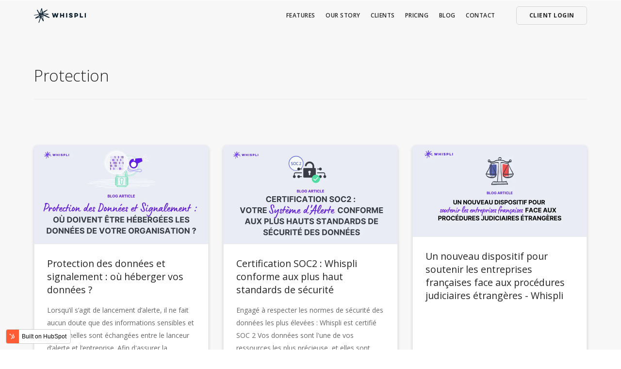

--- FILE ---
content_type: text/html; charset=UTF-8
request_url: https://resources.whispli.com/fr/blog/tag/protection
body_size: 5310
content:
<!doctype html><!--[if lt IE 7]> <html class="no-js lt-ie9 lt-ie8 lt-ie7" lang="fr" > <![endif]--><!--[if IE 7]>    <html class="no-js lt-ie9 lt-ie8" lang="fr" >        <![endif]--><!--[if IE 8]>    <html class="no-js lt-ie9" lang="fr" >               <![endif]--><!--[if gt IE 8]><!--><html class="no-js" lang="fr"><!--<![endif]--><head>
    <meta charset="utf-8">
    <meta http-equiv="X-UA-Compatible" content="IE=edge,chrome=1">
    <meta name="author" content="Whispli">
    <meta name="description" content="protection | Industry-leading whistleblowing resources &amp; insights to help you plan, kick off, and run a successful whistleblowing program for your organisation.">
    <meta name="generator" content="HubSpot">
    <title>Whispli's Blog | protection</title>
    <link rel="shortcut icon" href="https://resources.whispli.com/hubfs/favicon.png">
    
<meta name="viewport" content="width=device-width, initial-scale=1">

    <script src="/hs/hsstatic/jquery-libs/static-1.1/jquery/jquery-1.7.1.js"></script>
<script>hsjQuery = window['jQuery'];</script>
    <meta property="og:description" content="protection | Industry-leading whistleblowing resources &amp; insights to help you plan, kick off, and run a successful whistleblowing program for your organisation.">
    <meta property="og:title" content="Whispli's Blog | protection">
    <meta name="twitter:description" content="protection | Industry-leading whistleblowing resources &amp; insights to help you plan, kick off, and run a successful whistleblowing program for your organisation.">
    <meta name="twitter:title" content="Whispli's Blog | protection">

    

    
    <style>
a.cta_button{-moz-box-sizing:content-box !important;-webkit-box-sizing:content-box !important;box-sizing:content-box !important;vertical-align:middle}.hs-breadcrumb-menu{list-style-type:none;margin:0px 0px 0px 0px;padding:0px 0px 0px 0px}.hs-breadcrumb-menu-item{float:left;padding:10px 0px 10px 10px}.hs-breadcrumb-menu-divider:before{content:'›';padding-left:10px}.hs-featured-image-link{border:0}.hs-featured-image{float:right;margin:0 0 20px 20px;max-width:50%}@media (max-width: 568px){.hs-featured-image{float:none;margin:0;width:100%;max-width:100%}}.hs-screen-reader-text{clip:rect(1px, 1px, 1px, 1px);height:1px;overflow:hidden;position:absolute !important;width:1px}
</style>

    

    
<!--  Added by GoogleAnalytics integration -->
<script>
var _hsp = window._hsp = window._hsp || [];
_hsp.push(['addPrivacyConsentListener', function(consent) { if (consent.allowed || (consent.categories && consent.categories.analytics)) {
  (function(i,s,o,g,r,a,m){i['GoogleAnalyticsObject']=r;i[r]=i[r]||function(){
  (i[r].q=i[r].q||[]).push(arguments)},i[r].l=1*new Date();a=s.createElement(o),
  m=s.getElementsByTagName(o)[0];a.async=1;a.src=g;m.parentNode.insertBefore(a,m)
})(window,document,'script','//www.google-analytics.com/analytics.js','ga');
  ga('create','UA-61875236-2','auto');
  ga('send','pageview');
}}]);
</script>

<!-- /Added by GoogleAnalytics integration -->


<!-- Global site tag (gtag.js) - Google Analytics -->
<script async src="https://www.googletagmanager.com/gtag/js?id=UA-61875236-3"></script>
<script>
  window.dataLayer = window.dataLayer || [];
  function gtag(){dataLayer.push(arguments);}
  gtag('js', new Date());

  gtag('config', 'UA-61875236-3');
</script>
<script type="text/javascript">
_linkedin_partner_id = "505018";
window._linkedin_data_partner_ids = window._linkedin_data_partner_ids || [];
window._linkedin_data_partner_ids.push(_linkedin_partner_id);
</script><script type="text/javascript">
(function(){var s = document.getElementsByTagName("script")[0];
var b = document.createElement("script");
b.type = "text/javascript";b.async = true;
b.src = "https://snap.licdn.com/li.lms-analytics/insight.min.js";
s.parentNode.insertBefore(b, s);})();
</script>
<noscript>
&lt;img  height="1" width="1" style="display:none;" alt="" src="https://dc.ads.linkedin.com/collect/?pid=505018&amp;amp;fmt=gif"&gt;
</noscript>
<meta name="twitter:site" content="@whispliapp">
<meta property="og:url" content="https://resources.whispli.com/fr/blog/tag/protection">
<meta property="og:type" content="blog">
<meta name="twitter:card" content="summary">
<link rel="alternate" type="application/rss+xml" href="https://resources.whispli.com/fr/blog/rss.xml">
<meta name="twitter:domain" content="resources.whispli.com">
<script src="//platform.linkedin.com/in.js" type="text/javascript">
    lang: fr_FR
</script>

<meta http-equiv="content-language" content="fr">
<link rel="stylesheet" href="//7052064.fs1.hubspotusercontent-na1.net/hubfs/7052064/hub_generated/template_assets/DEFAULT_ASSET/1767118704405/template_layout.min.css">


<link rel="stylesheet" href="https://resources.whispli.com/hubfs/hub_generated/template_assets/1/6593819599/1742158833075/template_Whispli_November2018-style.min.css">




</head>
<body class="blog  topic-page    hs-content-id-60449967409 hs-blog-listing hs-blog-id-60449967408" style="">
    <div class="header-container-wrapper">
    <div class="header-container container-fluid">

<div class="row-fluid-wrapper row-depth-1 row-number-1 ">
<div class="row-fluid ">
<div class="span12 widget-span widget-type-global_group " style="" data-widget-type="global_group" data-x="0" data-w="12">
<div class="" data-global-widget-path="generated_global_groups/6593817239.html"><div class="row-fluid-wrapper row-depth-1 row-number-1 ">
<div class="row-fluid ">
<div class="span12 widget-span widget-type-cell custom-header-wrapper" style="" data-widget-type="cell" data-x="0" data-w="12">

<div class="row-fluid-wrapper row-depth-1 row-number-2 ">
<div class="row-fluid ">
<div class="span12 widget-span widget-type-cell custom-main-header" style="" data-widget-type="cell" data-x="0" data-w="12">

<div class="row-fluid-wrapper row-depth-1 row-number-3 ">
<div class="row-fluid ">
<div class="span12 widget-span widget-type-cell page-center" style="" data-widget-type="cell" data-x="0" data-w="12">

<div class="row-fluid-wrapper row-depth-1 row-number-4 ">
<div class="row-fluid ">
<div class="span2 widget-span widget-type-custom_widget cusom-logo-wrapper left-col" style="" data-widget-type="custom_widget" data-x="0" data-w="2">
<div id="hs_cos_wrapper_module_1543083777279145" class="hs_cos_wrapper hs_cos_wrapper_widget hs_cos_wrapper_type_module" style="" data-hs-cos-general-type="widget" data-hs-cos-type="module"><div class="bar__module">
  <a href="https://whispli.com/" class="logo-holder">
    <img class="logo logo-dark" alt="Whispli" src="https://resources.whispli.com/hubfs/Whispli_November2018/images/whispli_logo_horz_dark_sm.png">
    <img class="logo logo-light" alt="Whispli" src="https://resources.whispli.com/hubfs/Whispli_November2018/images/Whispli_logo_horz_light.png">
  </a>	
</div></div>

</div><!--end widget-span -->
<div class="span9 widget-span widget-type-cell right-col" style="" data-widget-type="cell" data-x="2" data-w="9">

<div class="row-fluid-wrapper row-depth-2 row-number-1 ">
<div class="row-fluid ">
<div class="span9 widget-span widget-type-custom_widget custom-menu-primary desktop-hide" style="" data-widget-type="custom_widget" data-x="0" data-w="9">
<div id="hs_cos_wrapper_module_151811933987828" class="hs_cos_wrapper hs_cos_wrapper_widget hs_cos_wrapper_type_module widget-type-menu" style="" data-hs-cos-general-type="widget" data-hs-cos-type="module">
<span id="hs_cos_wrapper_module_151811933987828_" class="hs_cos_wrapper hs_cos_wrapper_widget hs_cos_wrapper_type_menu" style="" data-hs-cos-general-type="widget" data-hs-cos-type="menu"><div id="hs_menu_wrapper_module_151811933987828_" class="hs-menu-wrapper active-branch no-flyouts hs-menu-flow-horizontal" role="navigation" data-sitemap-name="default" data-menu-id="6594097486" aria-label="Navigation Menu">
 <ul role="menu">
  <li class="hs-menu-item hs-menu-depth-1" role="none"><a href="https://whispli.com/whistleblower-platform-features/" role="menuitem">FEATURES</a></li>
  <li class="hs-menu-item hs-menu-depth-1" role="none"><a href="https://whispli.com/whispli-story/" role="menuitem">OUR STORY</a></li>
  <li class="hs-menu-item hs-menu-depth-1" role="none"><a href="https://whispli.com/clients/" role="menuitem">CLIENTS</a></li>
  <li class="hs-menu-item hs-menu-depth-1" role="none"><a href="https://whispli.com/pricing/" role="menuitem">PRICING</a></li>
  <li class="hs-menu-item hs-menu-depth-1" role="none"><a href="https://resources.whispli.com/blog" role="menuitem">BLOG</a></li>
  <li class="hs-menu-item hs-menu-depth-1" role="none"><a href="https://whispli.com/contact-us/" role="menuitem">CONTACT</a></li>
 </ul>
</div></span></div>

</div><!--end widget-span -->
<div class="span3 widget-span widget-type-custom_widget header-buttons desktop-hide" style="" data-widget-type="custom_widget" data-x="9" data-w="3">
<div id="hs_cos_wrapper_module_154301454635552" class="hs_cos_wrapper hs_cos_wrapper_widget hs_cos_wrapper_type_module" style="" data-hs-cos-general-type="widget" data-hs-cos-type="module"><div class="stack-header-buttons">
  <a class="btn" href="https://app.whispli.com/users/login" target="_blank">
    <span class="btn__text">Client Login</span>
  </a>
</div></div>

</div><!--end widget-span -->
</div><!--end row-->
</div><!--end row-wrapper -->

</div><!--end widget-span -->
<div class="span1 widget-span widget-type-custom_widget menu-trigger-wrapper" style="" data-widget-type="custom_widget" data-x="11" data-w="1">
<div id="hs_cos_wrapper_module_1543086801766303" class="hs_cos_wrapper hs_cos_wrapper_widget hs_cos_wrapper_type_module" style="" data-hs-cos-general-type="widget" data-hs-cos-type="module"><a href="#" class="hamburger-toggle toggled-class">
  <i class="icon--sm stack-interface stack-menu"></i>
</a></div>

</div><!--end widget-span -->
</div><!--end row-->
</div><!--end row-wrapper -->

<div class="row-fluid-wrapper row-depth-1 row-number-1 ">
<div class="row-fluid ">
<div class="span12 widget-span widget-type-cell mobile-sitemap-wrapper" style="" data-widget-type="cell" data-x="0" data-w="12">

<div class="row-fluid-wrapper row-depth-2 row-number-1 ">
<div class="row-fluid ">
<div class="span12 widget-span widget-type-custom_widget custom-mobile-menu" style="" data-widget-type="custom_widget" data-x="0" data-w="12">
<div id="hs_cos_wrapper_module_1543086470368177" class="hs_cos_wrapper hs_cos_wrapper_widget hs_cos_wrapper_type_module widget-type-menu" style="" data-hs-cos-general-type="widget" data-hs-cos-type="module">
<span id="hs_cos_wrapper_module_1543086470368177_" class="hs_cos_wrapper hs_cos_wrapper_widget hs_cos_wrapper_type_menu" style="" data-hs-cos-general-type="widget" data-hs-cos-type="menu"><div id="hs_menu_wrapper_module_1543086470368177_" class="hs-menu-wrapper active-branch no-flyouts hs-menu-flow-vertical" role="navigation" data-sitemap-name="default" data-menu-id="6594097486" aria-label="Navigation Menu">
 <ul role="menu">
  <li class="hs-menu-item hs-menu-depth-1" role="none"><a href="https://whispli.com/whistleblower-platform-features/" role="menuitem">FEATURES</a></li>
  <li class="hs-menu-item hs-menu-depth-1" role="none"><a href="https://whispli.com/whispli-story/" role="menuitem">OUR STORY</a></li>
  <li class="hs-menu-item hs-menu-depth-1" role="none"><a href="https://whispli.com/clients/" role="menuitem">CLIENTS</a></li>
  <li class="hs-menu-item hs-menu-depth-1" role="none"><a href="https://whispli.com/pricing/" role="menuitem">PRICING</a></li>
  <li class="hs-menu-item hs-menu-depth-1" role="none"><a href="https://resources.whispli.com/blog" role="menuitem">BLOG</a></li>
  <li class="hs-menu-item hs-menu-depth-1" role="none"><a href="https://whispli.com/contact-us/" role="menuitem">CONTACT</a></li>
 </ul>
</div></span></div>

</div><!--end widget-span -->
</div><!--end row-->
</div><!--end row-wrapper -->

<div class="row-fluid-wrapper row-depth-2 row-number-2 ">
<div class="row-fluid ">
<div class="span12 widget-span widget-type-custom_widget header-buttons" style="" data-widget-type="custom_widget" data-x="0" data-w="12">
<div id="hs_cos_wrapper_module_1543086518592211" class="hs_cos_wrapper hs_cos_wrapper_widget hs_cos_wrapper_type_module" style="" data-hs-cos-general-type="widget" data-hs-cos-type="module"><div class="stack-header-buttons">
  <a class="btn" href="https://app.whispli.com/users/login" target="_blank">
    <span class="btn__text">Client Login</span>
  </a>
</div></div>

</div><!--end widget-span -->
</div><!--end row-->
</div><!--end row-wrapper -->

</div><!--end widget-span -->
</div><!--end row-->
</div><!--end row-wrapper -->

</div><!--end widget-span -->
</div><!--end row-->
</div><!--end row-wrapper -->

</div><!--end widget-span -->
</div><!--end row-->
</div><!--end row-wrapper -->

<div class="row-fluid-wrapper row-depth-1 row-number-1 ">
<div class="row-fluid ">
<div class="span12 widget-span widget-type-cell custom-main-header fixed-wala" style="" data-widget-type="cell" data-x="0" data-w="12">

<div class="row-fluid-wrapper row-depth-1 row-number-2 ">
<div class="row-fluid ">
<div class="span12 widget-span widget-type-cell page-center" style="" data-widget-type="cell" data-x="0" data-w="12">

<div class="row-fluid-wrapper row-depth-1 row-number-3 ">
<div class="row-fluid ">
<div class="span2 widget-span widget-type-custom_widget cusom-logo-wrapper left-col" style="" data-widget-type="custom_widget" data-x="0" data-w="2">
<div id="hs_cos_wrapper_module_1543089711190408" class="hs_cos_wrapper hs_cos_wrapper_widget hs_cos_wrapper_type_module" style="" data-hs-cos-general-type="widget" data-hs-cos-type="module"><div class="bar__module">
  <a href="https://whispli.com/" class="logo-holder">
    <img class="logo logo-dark" alt="Whispli" src="https://resources.whispli.com/hubfs/Whispli_November2018/images/whispli_logo_horz_dark_sm.png">
    <img class="logo logo-light" alt="Whispli" src="https://resources.whispli.com/hubfs/Whispli_November2018/images/Whispli_logo_horz_light.png">
  </a>	
</div></div>

</div><!--end widget-span -->
<div class="span9 widget-span widget-type-cell right-col" style="" data-widget-type="cell" data-x="2" data-w="9">

<div class="row-fluid-wrapper row-depth-2 row-number-1 ">
<div class="row-fluid ">
<div class="span9 widget-span widget-type-custom_widget custom-menu-primary desktop-hide" style="" data-widget-type="custom_widget" data-x="0" data-w="9">
<div id="hs_cos_wrapper_module_1543089711190410" class="hs_cos_wrapper hs_cos_wrapper_widget hs_cos_wrapper_type_module widget-type-menu" style="" data-hs-cos-general-type="widget" data-hs-cos-type="module">
<span id="hs_cos_wrapper_module_1543089711190410_" class="hs_cos_wrapper hs_cos_wrapper_widget hs_cos_wrapper_type_menu" style="" data-hs-cos-general-type="widget" data-hs-cos-type="menu"><div id="hs_menu_wrapper_module_1543089711190410_" class="hs-menu-wrapper active-branch no-flyouts hs-menu-flow-horizontal" role="navigation" data-sitemap-name="default" data-menu-id="6594097486" aria-label="Navigation Menu">
 <ul role="menu">
  <li class="hs-menu-item hs-menu-depth-1" role="none"><a href="https://whispli.com/whistleblower-platform-features/" role="menuitem">FEATURES</a></li>
  <li class="hs-menu-item hs-menu-depth-1" role="none"><a href="https://whispli.com/whispli-story/" role="menuitem">OUR STORY</a></li>
  <li class="hs-menu-item hs-menu-depth-1" role="none"><a href="https://whispli.com/clients/" role="menuitem">CLIENTS</a></li>
  <li class="hs-menu-item hs-menu-depth-1" role="none"><a href="https://whispli.com/pricing/" role="menuitem">PRICING</a></li>
  <li class="hs-menu-item hs-menu-depth-1" role="none"><a href="https://resources.whispli.com/blog" role="menuitem">BLOG</a></li>
  <li class="hs-menu-item hs-menu-depth-1" role="none"><a href="https://whispli.com/contact-us/" role="menuitem">CONTACT</a></li>
 </ul>
</div></span></div>

</div><!--end widget-span -->
<div class="span3 widget-span widget-type-custom_widget header-buttons desktop-hide" style="" data-widget-type="custom_widget" data-x="9" data-w="3">
<div id="hs_cos_wrapper_module_1543089711190411" class="hs_cos_wrapper hs_cos_wrapper_widget hs_cos_wrapper_type_module" style="" data-hs-cos-general-type="widget" data-hs-cos-type="module"><div class="stack-header-buttons">
  <a class="btn" href="https://app.whispli.com/users/login" target="_blank">
    <span class="btn__text">Client Login</span>
  </a>
</div></div>

</div><!--end widget-span -->
</div><!--end row-->
</div><!--end row-wrapper -->

</div><!--end widget-span -->
<div class="span1 widget-span widget-type-custom_widget menu-trigger-wrapper" style="" data-widget-type="custom_widget" data-x="11" data-w="1">
<div id="hs_cos_wrapper_module_1543089711190412" class="hs_cos_wrapper hs_cos_wrapper_widget hs_cos_wrapper_type_module" style="" data-hs-cos-general-type="widget" data-hs-cos-type="module"><a href="#" class="hamburger-toggle toggled-class">
  <i class="icon--sm stack-interface stack-menu"></i>
</a></div>

</div><!--end widget-span -->
</div><!--end row-->
</div><!--end row-wrapper -->

</div><!--end widget-span -->
</div><!--end row-->
</div><!--end row-wrapper -->

</div><!--end widget-span -->
</div><!--end row-->
</div><!--end row-wrapper -->

</div><!--end widget-span -->
</div><!--end row-->
</div><!--end row-wrapper -->
</div>
</div><!--end widget-span -->
</div><!--end row-->
</div><!--end row-wrapper -->

    </div><!--end header -->
</div><!--end header wrapper -->

<div class="body-container-wrapper">
    <div class="body-container container-fluid">

<div class="row-fluid-wrapper row-depth-1 row-number-1 ">
<div class="row-fluid ">


</div><!--end row-->
</div><!--end row-wrapper -->

<div class="row-fluid-wrapper row-depth-1 row-number-2 ">
<div class="row-fluid ">
<div class="span12 widget-span widget-type-cell page-center content-wrapper" style="" data-widget-type="cell" data-x="0" data-w="12">

<div class="row-fluid-wrapper row-depth-1 row-number-3 ">
<div class="row-fluid ">
<div class="span12 widget-span widget-type-cell blog-content" style="" data-widget-type="cell" data-x="0" data-w="12">

<div class="row-fluid-wrapper row-depth-1 row-number-4 ">
<div class="row-fluid ">
<div class="span12 widget-span widget-type-custom_widget " style="" data-widget-type="custom_widget" data-x="0" data-w="12">
<div id="hs_cos_wrapper_module_1523032069834331" class="hs_cos_wrapper hs_cos_wrapper_widget hs_cos_wrapper_type_module widget-type-blog_content" style="" data-hs-cos-general-type="widget" data-hs-cos-type="module">
   <div class="blog-section">
<div class="blog-listing-wrapper cell-wrapper">
<h1 class="topic-title">protection</h1>
<hr class="topic-title-sep">
<div class="post-listing">
<div class="post-item">
<article class="feature">
<a href="https://resources.whispli.com/fr/blog/hebergement-donnees-signalement" class="block">
<img src="https://resources.whispli.com/hs-fs/hubfs/Banner%20Article%20data%20hosting%20wb%20(4).png?width=720&amp;name=Banner%20Article%20data%20hosting%20wb%20(4).png" class="attachment-large size-large wp-post-image" alt="Protection des données et signalement : où héberger vos données ?">		
</a>
<div class="feature__body">
<a class="h5 display-block" href="https://resources.whispli.com/fr/blog/hebergement-donnees-signalement">Protection des données et signalement : où héberger vos données ?</a><p>Lorsqu’il s’agit de lancement d’alerte, il ne fait aucun doute que des informations sensibles et personnelles sont échangées entre le lanceur d’alerte et l’entreprise. Afin d'assurer la protection des données liées au signalement, il est essentiel...</p>
<a href="https://resources.whispli.com/fr/blog/hebergement-donnees-signalement" class="btn"><span class="btn__text">Read More →</span></a>
</div>
</article>
</div>
<div class="post-item">
<article class="feature">
<a href="https://resources.whispli.com/fr/blog/certification-soc2-dispositif-alerte-securite-information" class="block">
<img src="https://resources.whispli.com/hs-fs/hubfs/Banner%20Article%20SCO2%20(5).png?width=720&amp;name=Banner%20Article%20SCO2%20(5).png" class="attachment-large size-large wp-post-image" alt="Certification SOC2 : Whispli conforme aux plus haut standards de sécurité">		
</a>
<div class="feature__body">
<a class="h5 display-block" href="https://resources.whispli.com/fr/blog/certification-soc2-dispositif-alerte-securite-information">Certification SOC2 : Whispli conforme aux plus haut standards de sécurité</a><p>Engagé à respecter les normes de sécurité des données les plus élevées : Whispli est certifié SOC 2 Vos données sont l'une de vos ressources les plus précieuse, et elles sont également sujettes aux menaces internes et externes. Quand il est question...</p>
<a href="https://resources.whispli.com/fr/blog/certification-soc2-dispositif-alerte-securite-information" class="btn"><span class="btn__text">Read More →</span></a>
</div>
</article>
</div>
<div class="post-item">
<article class="feature">
<a href="https://resources.whispli.com/fr/blog/dispositif-soutient-entreprises-françaises-procédures-judiciaires-étrangères" class="block">
<img src="https://resources.whispli.com/hs-fs/hubfs/Blog%20Articles%20Covers-1.png?width=720&amp;name=Blog%20Articles%20Covers-1.png" class="attachment-large size-large wp-post-image" alt="Un nouveau dispositif pour soutenir les entreprises françaises face aux procédures judiciaires étrangères - Whispli">		
</a>
<div class="feature__body">
<a class="h5 display-block" href="https://resources.whispli.com/fr/blog/dispositif-soutient-entreprises-françaises-procédures-judiciaires-étrangères">Un nouveau dispositif pour soutenir les entreprises françaises face aux procédures judiciaires étrangères - Whispli</a><p></p>
<a href="https://resources.whispli.com/fr/blog/dispositif-soutient-entreprises-françaises-procédures-judiciaires-étrangères" class="btn"><span class="btn__text">Read More →</span></a>
</div>
</article>
</div>
</div>
<div class="blog-pagination">
</div>
</div>
</div>
</div>

</div><!--end widget-span -->
</div><!--end row-->
</div><!--end row-wrapper -->

</div><!--end widget-span -->
</div><!--end row-->
</div><!--end row-wrapper -->

</div><!--end widget-span -->
</div><!--end row-->
</div><!--end row-wrapper -->

<div class="row-fluid-wrapper row-depth-1 row-number-5 ">
<div class="row-fluid ">
<div class="span12 widget-span widget-type-custom_widget " style="min-height:0px;" data-widget-type="custom_widget" data-x="0" data-w="12">
<div id="hs_cos_wrapper_module_1543108604211909" class="hs_cos_wrapper hs_cos_wrapper_widget hs_cos_wrapper_type_module" style="" data-hs-cos-general-type="widget" data-hs-cos-type="module"><script src="//unpkg.com/imagesloaded@4/imagesloaded.pkgd.min.js"></script></div>

</div><!--end widget-span -->
</div><!--end row-->
</div><!--end row-wrapper -->

    </div><!--end body -->
</div><!--end body wrapper -->

<div class="footer-container-wrapper">
    <div class="footer-container container-fluid">

<div class="row-fluid-wrapper row-depth-1 row-number-1 ">
<div class="row-fluid ">


</div><!--end row-->
</div><!--end row-wrapper -->

<div class="row-fluid-wrapper row-depth-1 row-number-2 ">
<div class="row-fluid ">
<div class="span12 widget-span widget-type-global_group " style="" data-widget-type="global_group" data-x="0" data-w="12">
<div class="" data-global-widget-path="generated_global_groups/6593819600.html"><div class="row-fluid-wrapper row-depth-1 row-number-1 ">
<div class="row-fluid ">
<div class="span12 widget-span widget-type-cell custom-footer-wrapper" style="" data-widget-type="cell" data-x="0" data-w="12">

<div class="row-fluid-wrapper row-depth-1 row-number-2 ">
<div class="row-fluid ">
<div class="span12 widget-span widget-type-cell custom-main-footer" style="" data-widget-type="cell" data-x="0" data-w="12">

<div class="row-fluid-wrapper row-depth-1 row-number-3 ">
<div class="row-fluid ">
<div class="span12 widget-span widget-type-cell page-center" style="" data-widget-type="cell" data-x="0" data-w="12">

<div class="row-fluid-wrapper row-depth-1 row-number-4 ">
<div class="row-fluid ">
<div class="span3 widget-span widget-type-custom_widget custom-footer-menu" style="" data-widget-type="custom_widget" data-x="0" data-w="3">
<div id="hs_cos_wrapper_module_1543020015466207" class="hs_cos_wrapper hs_cos_wrapper_widget hs_cos_wrapper_type_module widget-type-menu" style="" data-hs-cos-general-type="widget" data-hs-cos-type="module">
<span id="hs_cos_wrapper_module_1543020015466207_" class="hs_cos_wrapper hs_cos_wrapper_widget hs_cos_wrapper_type_menu" style="" data-hs-cos-general-type="widget" data-hs-cos-type="menu"><div id="hs_menu_wrapper_module_1543020015466207_" class="hs-menu-wrapper active-branch no-flyouts hs-menu-flow-vertical" role="navigation" data-sitemap-name="default" data-menu-id="6594448617" aria-label="Navigation Menu">
 <ul role="menu">
  <li class="hs-menu-item hs-menu-depth-1" role="none"><a href="javascript:;" role="menuitem">WHISPLI</a></li>
  <li class="hs-menu-item hs-menu-depth-1" role="none"><a href="https://whispli.com/features/" role="menuitem">Features</a></li>
  <li class="hs-menu-item hs-menu-depth-1" role="none"><a href="https://whispli.com/whispli-story/" role="menuitem">Our story</a></li>
  <li class="hs-menu-item hs-menu-depth-1" role="none"><a href="https://whispli.com/clients/" role="menuitem">Clients</a></li>
  <li class="hs-menu-item hs-menu-depth-1" role="none"><a href="https://whispli.com/pricing/" role="menuitem">Pricing</a></li>
  <li class="hs-menu-item hs-menu-depth-1" role="none"><a href="https://whispli.com/contact/" role="menuitem">Contact</a></li>
  <li class="hs-menu-item hs-menu-depth-1" role="none"><a href="https://whispli.com/blog/" role="menuitem">Blog</a></li>
 </ul>
</div></span></div>

</div><!--end widget-span -->
<div class="span3 widget-span widget-type-custom_widget footer-links" style="" data-widget-type="custom_widget" data-x="3" data-w="3">
<div id="hs_cos_wrapper_module_1543019917593170" class="hs_cos_wrapper hs_cos_wrapper_widget hs_cos_wrapper_type_module widget-type-simple_menu" style="" data-hs-cos-general-type="widget" data-hs-cos-type="module"><span id="hs_cos_wrapper_module_1543019917593170_" class="hs_cos_wrapper hs_cos_wrapper_widget hs_cos_wrapper_type_simple_menu" style="" data-hs-cos-general-type="widget" data-hs-cos-type="simple_menu"><div id="hs_menu_wrapper_module_1543019917593170_" class="hs-menu-wrapper active-branch flyouts hs-menu-flow-vertical" role="navigation" data-sitemap-name="" data-menu-id="" aria-label="Navigation Menu">
 <ul role="menu">
  <li class="hs-menu-item hs-menu-depth-1" role="none"><a href="javascript:void(0);" role="menuitem" target="_self">Terms &amp; Privacy</a></li>
  <li class="hs-menu-item hs-menu-depth-1" role="none"><a href="https://whispli.com/general-terms-of-use/" role="menuitem" target="_self">General Terms</a></li>
  <li class="hs-menu-item hs-menu-depth-1" role="none"><a href="https://whispli.com/terms-of-use/" role="menuitem" target="_self">Terms of use</a></li>
  <li class="hs-menu-item hs-menu-depth-1" role="none"><a href="https://whispli.com/privacy-policy/" role="menuitem" target="_self">Privacy policy</a></li>
  <li class="hs-menu-item hs-menu-depth-1" role="none"><a href="https://whispli.com/data-processing-addendum/" role="menuitem" target="_self">Data Processing Addendum</a></li>
 </ul>
</div></span></div>

</div><!--end widget-span -->
<div class="span3 widget-span widget-type-custom_widget language" style="" data-widget-type="custom_widget" data-x="6" data-w="3">
<div id="hs_cos_wrapper_module_1543019481122161" class="hs_cos_wrapper hs_cos_wrapper_widget hs_cos_wrapper_type_module widget-type-rich_text" style="" data-hs-cos-general-type="widget" data-hs-cos-type="module"><span id="hs_cos_wrapper_module_1543019481122161_" class="hs_cos_wrapper hs_cos_wrapper_widget hs_cos_wrapper_type_rich_text" style="" data-hs-cos-general-type="widget" data-hs-cos-type="rich_text"><p class="type--uppercase" style="font-size: 12px; font-weight: bold;"><span style="color: #000000;">CHANGE LANGUAGE</span></p>
<ul>
<li><a lang="en-AU" hreflang="en-AU" href="https://whispli.com"><img src="https://resources.whispli.com/hubfs/blob.png" title="English" alt="English"> <span>English</span></a></li>
<li><a lang="fr-FR" hreflang="fr-FR" href="https://whispli.com/fr/accueil/"><img src="https://resources.whispli.com/hubfs/blob-1.png" title="Français" alt="Français"> <span>Français</span></a></li>
</ul></span></div>

</div><!--end widget-span -->
<div class="span3 widget-span widget-type-custom_widget footer-image" style="" data-widget-type="custom_widget" data-x="9" data-w="3">
<div id="hs_cos_wrapper_module_151811918217345" class="hs_cos_wrapper hs_cos_wrapper_widget hs_cos_wrapper_type_module widget-type-rich_text" style="" data-hs-cos-general-type="widget" data-hs-cos-type="module"><span id="hs_cos_wrapper_module_151811918217345_" class="hs_cos_wrapper hs_cos_wrapper_widget hs_cos_wrapper_type_rich_text" style="" data-hs-cos-general-type="widget" data-hs-cos-type="rich_text"><p style="font-weight: bold;"><span style="font-size: 12px; color: #000000;">2018 WINNER – WESTPAC BUSINESSES OF TOMORROW</span></p>
<img width="300" height="47" src="https://resources.whispli.com/hs-fs/hubfs/Whispli_November2018/images/Businesses-of-Tomorrow-2018-Winner-Colour_3-1-300x47.jpg?width=300&amp;height=47&amp;name=Businesses-of-Tomorrow-2018-Winner-Colour_3-1-300x47.jpg" srcset="//cdn2.hubspot.net/hubfs/4926912/Whispli_November2018/images/Businesses-of-Tomorrow-2018-Winner-Colour_3-1-768x120.jpg" alt="2018 Winner"></span></div>

</div><!--end widget-span -->
</div><!--end row-->
</div><!--end row-wrapper -->

</div><!--end widget-span -->
</div><!--end row-->
</div><!--end row-wrapper -->

</div><!--end widget-span -->
</div><!--end row-->
</div><!--end row-wrapper -->

<div class="row-fluid-wrapper row-depth-1 row-number-5 ">
<div class="row-fluid ">
<div class="span12 widget-span widget-type-cell custom-sub-footer" style="" data-widget-type="cell" data-x="0" data-w="12">

<div class="row-fluid-wrapper row-depth-1 row-number-6 ">
<div class="row-fluid ">
<div class="span12 widget-span widget-type-cell page-center" style="" data-widget-type="cell" data-x="0" data-w="12">

<div class="row-fluid-wrapper row-depth-1 row-number-7 ">
<div class="row-fluid ">
<div class="span6 widget-span widget-type-custom_widget copyright" style="" data-widget-type="custom_widget" data-x="0" data-w="6">
<div id="hs_cos_wrapper_module_1543019271103112" class="hs_cos_wrapper hs_cos_wrapper_widget hs_cos_wrapper_type_module widget-type-rich_text" style="" data-hs-cos-general-type="widget" data-hs-cos-type="module"><span id="hs_cos_wrapper_module_1543019271103112_" class="hs_cos_wrapper hs_cos_wrapper_widget hs_cos_wrapper_type_rich_text" style="" data-hs-cos-general-type="widget" data-hs-cos-type="rich_text">Fraudsec Pty Ltd t/as ABN 25 605 003 825</span></div>

</div><!--end widget-span -->
<div class="span6 widget-span widget-type-custom_widget social-links" style="" data-widget-type="custom_widget" data-x="6" data-w="6">
<div id="hs_cos_wrapper_module_1543019400658152" class="hs_cos_wrapper hs_cos_wrapper_widget hs_cos_wrapper_type_module" style="" data-hs-cos-general-type="widget" data-hs-cos-type="module"><ul class="social-list stack-footer-social">
  <li>
</li><li>
  <a href="https://www.linkedin.com/company/fraudsec" title="Whispli Linkedin Page" target="_blank">
    <i class="socicon icon--xs socicon-linkedin"></i>
  </a>
  </li><li>
  <a href="https://twitter.com/whispliapp" title="Whispli Twitter Page" target="_blank">
    <i class="socicon icon--xs socicon-twitter"></i>
  </a>
  </li>
</ul></div>

</div><!--end widget-span -->
</div><!--end row-->
</div><!--end row-wrapper -->

</div><!--end widget-span -->
</div><!--end row-->
</div><!--end row-wrapper -->

</div><!--end widget-span -->
</div><!--end row-->
</div><!--end row-wrapper -->

</div><!--end widget-span -->
</div><!--end row-->
</div><!--end row-wrapper -->
</div>
</div><!--end widget-span -->
</div><!--end row-->
</div><!--end row-wrapper -->

    </div><!--end footer -->
</div><!--end footer wrapper -->

    
<script defer src="/hs/hsstatic/cms-free-branding-lib/static-1.2918/js/index.js"></script>
<!-- HubSpot performance collection script -->
<script defer src="/hs/hsstatic/content-cwv-embed/static-1.1293/embed.js"></script>
<script src="https://resources.whispli.com/hubfs/hub_generated/template_assets/1/6593817235/1742158858059/template_Whispli_November2018-main.js"></script>
<script>
var hsVars = hsVars || {}; hsVars['language'] = 'fr';
</script>

<script src="/hs/hsstatic/cos-i18n/static-1.53/bundles/project.js"></script>
<script src="https://resources.whispli.com/hubfs/Whispli_November2018/js_css/InfiniteScroll-Masonry.js"></script>
<script src="https://resources.whispli.com/hubfs/hub_generated/module_assets/1/6600662928/1742208361383/module_Masonry_-_Whispli_November2018.min.js"></script>

<!-- Start of HubSpot Analytics Code -->
<script type="text/javascript">
var _hsq = _hsq || [];
_hsq.push(["setContentType", "listing-page"]);
_hsq.push(["setCanonicalUrl", "https:\/\/resources.whispli.com\/fr\/blog\/tag\/protection"]);
_hsq.push(["setPageId", "60449967409"]);
_hsq.push(["setContentMetadata", {
    "contentPageId": 59999597400,
    "legacyPageId": "60449967409",
    "contentFolderId": null,
    "contentGroupId": 60449967408,
    "abTestId": null,
    "languageVariantId": 60449967409,
    "languageCode": "fr",
    
    
}]);
</script>

<script type="text/javascript" id="hs-script-loader" async defer src="/hs/scriptloader/4926912.js"></script>
<!-- End of HubSpot Analytics Code -->


<script type="text/javascript">
var hsVars = {
    render_id: "cce9a864-e2a1-44fa-b6cc-bc6713d005db",
    ticks: 1767415742980,
    page_id: 60449967409,
    
    content_group_id: 60449967408,
    portal_id: 4926912,
    app_hs_base_url: "https://app.hubspot.com",
    cp_hs_base_url: "https://cp.hubspot.com",
    language: "fr",
    analytics_page_type: "listing-page",
    scp_content_type: "",
    
    analytics_page_id: "60449967409",
    category_id: 7,
    folder_id: 0,
    is_hubspot_user: false
}
</script>


<script defer src="/hs/hsstatic/HubspotToolsMenu/static-1.432/js/index.js"></script>


 <script>!function(d,s,id){var js,fjs=d.getElementsByTagName(s)[0];if(!d.getElementById(id)){js=d.createElement(s);js.id=id;js.src="https://platform.twitter.com/widgets.js";fjs.parentNode.insertBefore(js,fjs);}}(document,"script","twitter-wjs");</script>
 


    
    <!-- Generated by the HubSpot Template Builder - template version 1.03 -->

</body></html>

--- FILE ---
content_type: text/css
request_url: https://resources.whispli.com/hubfs/hub_generated/template_assets/1/6593819599/1742158833075/template_Whispli_November2018-style.min.css
body_size: 9458
content:
@import url('//fonts.googleapis.com/css?family=Open+Sans%3A200%2C300%2C400%2C400i%2C500%2C600%2C700%7CMerriweather%3A300%2C300i%7CMaterial+Icons&ver=10.5.4');img{max-width:100%;height:auto;border:0;-ms-interpolation-mode:bicubic;vertical-align:bottom}img.alignRight,img.alignright{margin:0 0 5px 15px}img.alignLeft,img.alignleft{margin:0 15px 5px 0}.row-fluid [class*="span"]{min-height:1px}.hs-blog-social-share .hs-blog-social-share-list{margin:0;list-style:none !important}.hs-blog-social-share .hs-blog-social-share-list .hs-blog-social-share-item{height:30px;list-style:none !important}@media(max-width:479px){.hs-blog-social-share .hs-blog-social-share-list .hs-blog-social-share-item:nth-child(2){float:none !important}}.hs-blog-social-share .hs-blog-social-share-list .hs-blog-social-share-item .fb-like>span{vertical-align:top !important}#recaptcha_response_field{width:auto !important;display:inline-block !important}#recaptcha_table td{line-height:0}.recaptchatable #recaptcha_response_field{min-height:0;line-height:12px}@media all and (max-width:400px){#captcha_wrapper,#recaptcha_area,#recaptcha_area table#recaptcha_table,#recaptcha_area table#recaptcha_table .recaptcha_r1_c1{width:auto !important;overflow:hidden}#recaptcha_area table#recaptcha_table .recaptcha_r4_c4{width:67px !important}#recaptcha_area table#recaptcha_table #recaptcha_image{width:280px !important}}video{max-width:100%;height:auto}#calroot{width:202px !important;line-height:normal}#calroot,#calroot *,#calroot *:before,#calroot *:after{-webkit-box-sizing:content-box;-moz-box-sizing:content-box;box-sizing:content-box}#calroot select{min-height:0 !important;padding:1px 2px !important;font-family:"Lucida Grande","Lucida Sans Unicode","Bitstream Vera Sans","Trebuchet MS",Verdana,sans-serif !important;font-size:10px !important;line-height:18px !important;font-weight:normal !important}#caldays{margin-bottom:4px}.hs-responsive-embed,.hs-responsive-embed.hs-responsive-embed-youtube,.hs-responsive-embed.hs-responsive-embed-wistia,.hs-responsive-embed.hs-responsive-embed-vimeo{position:relative;height:0;overflow:hidden;padding-bottom:56.25%;padding-top:30px;padding-left:0;padding-right:0}.hs-responsive-embed iframe,.hs-responsive-embed object,.hs-responsive-embed embed{position:absolute;top:0;left:0;width:100%;height:100%;border:0}.hs-responsive-embed.hs-responsive-embed-instagram{padding-top:0px;padding-bottom:116.01%}.hs-responsive-embed.hs-responsive-embed-pinterest{height:auto;overflow:visible;padding:0}.hs-responsive-embed.hs-responsive-embed-pinterest iframe{position:static;width:auto;height:auto}iframe[src^="http://www.slideshare.net/slideshow/embed_code/"]{width:100%;max-width:100%}@media(max-width:568px){iframe{max-width:100%}}textarea,input[type="text"],input[type="password"],input[type="datetime"],input[type="datetime-local"],input[type="date"],input[type="month"],input[type="time"],input[type="week"],input[type="number"],input[type="email"],input[type="url"],input[type="search"],input[type="tel"],input[type="color"] select{display:inline-block;-webkit-box-sizing:border-box;-moz-box-sizing:border-box;box-sizing:border-box}.hs-form fieldset[class*="form-columns"] input[type="checkbox"].hs-input,.hs-form fieldset[class*="form-columns"] input[type="radio"].hs-input{width:auto}#email-prefs-form .email-edit{width:100% !important;max-width:507px !important}#hs-pwd-widget-password{height:auto !important}.hs-menu-wrapper ul{padding:0}.hs-menu-wrapper.hs-menu-flow-horizontal ul{list-style:none;margin:0}.hs-menu-wrapper.hs-menu-flow-horizontal>ul{display:inline-block}.hs-menu-wrapper.hs-menu-flow-horizontal>ul:before{content:" ";display:table}.hs-menu-wrapper.hs-menu-flow-horizontal>ul:after{content:" ";display:table;clear:both}.hs-menu-wrapper.hs-menu-flow-horizontal>ul li.hs-menu-depth-1{float:left}.hs-menu-wrapper.hs-menu-flow-horizontal>ul li a{display:inline-block}.hs-menu-wrapper.hs-menu-flow-horizontal>ul li.hs-item-has-children{position:relative}.hs-menu-wrapper.hs-menu-flow-horizontal.flyouts>ul li.hs-item-has-children ul.hs-menu-children-wrapper{visibility:hidden;opacity:0;-webkit-transition:opacity .4s;position:absolute;z-index:10;left:0}.hs-menu-wrapper.hs-menu-flow-horizontal>ul li.hs-item-has-children ul.hs-menu-children-wrapper li a{display:block;white-space:nowrap}.hs-menu-wrapper.hs-menu-flow-horizontal.flyouts>ul li.hs-item-has-children ul.hs-menu-children-wrapper li.hs-item-has-children ul.hs-menu-children-wrapper{left:100%;top:0}.hs-menu-wrapper.hs-menu-flow-horizontal.flyouts>ul li.hs-item-has-children:hover>ul.hs-menu-children-wrapper{opacity:1;visibility:visible}.row-fluid-wrapper:last-child .hs-menu-wrapper.hs-menu-flow-horizontal>ul{margin-bottom:0}.hs-menu-wrapper.hs-menu-flow-horizontal.hs-menu-show-active-branch{position:relative}.hs-menu-wrapper.hs-menu-flow-horizontal.hs-menu-show-active-branch>ul{margin-bottom:0}.hs-menu-wrapper.hs-menu-flow-horizontal.hs-menu-show-active-branch>ul li.hs-item-has-children{position:static}.hs-menu-wrapper.hs-menu-flow-horizontal.hs-menu-show-active-branch>ul li.hs-item-has-children ul.hs-menu-children-wrapper{display:none}.hs-menu-wrapper.hs-menu-flow-horizontal.hs-menu-show-active-branch>ul li.hs-item-has-children.active-branch>ul.hs-menu-children-wrapper{display:block;visibility:visible;opacity:1}.hs-menu-wrapper.hs-menu-flow-horizontal.hs-menu-show-active-branch>ul li.hs-item-has-children.active-branch>ul.hs-menu-children-wrapper:before{content:" ";display:table}.hs-menu-wrapper.hs-menu-flow-horizontal.hs-menu-show-active-branch>ul li.hs-item-has-children.active-branch>ul.hs-menu-children-wrapper:after{content:" ";display:table;clear:both}.hs-menu-wrapper.hs-menu-flow-horizontal.hs-menu-show-active-branch>ul li.hs-item-has-children.active-branch>ul.hs-menu-children-wrapper>li{float:left}.hs-menu-wrapper.hs-menu-flow-horizontal.hs-menu-show-active-branch>ul li.hs-item-has-children.active-branch>ul.hs-menu-children-wrapper>li a{display:inline-block}.hs-menu-wrapper.hs-menu-flow-vertical{width:100%}.hs-menu-wrapper.hs-menu-flow-vertical ul{list-style:none;margin:0}.hs-menu-wrapper.hs-menu-flow-vertical li a{display:block}.hs-menu-wrapper.hs-menu-flow-vertical>ul{margin-bottom:0}.hs-menu-wrapper.hs-menu-flow-vertical>ul li.hs-menu-depth-1>a{width:auto}.hs-menu-wrapper.hs-menu-flow-vertical>ul li.hs-item-has-children{position:relative}.hs-menu-wrapper.hs-menu-flow-vertical.flyouts>ul li.hs-item-has-children ul.hs-menu-children-wrapper{visibility:hidden;opacity:0;-webkit-transition:opacity .4s;position:absolute;z-index:10;left:0}.hs-menu-wrapper.hs-menu-flow-vertical>ul li.hs-item-has-children ul.hs-menu-children-wrapper li a{display:block;white-space:nowrap}.hs-menu-wrapper.hs-menu-flow-vertical.flyouts>ul li.hs-item-has-children ul.hs-menu-children-wrapper{left:100%;top:0}.hs-menu-wrapper.hs-menu-flow-vertical.flyouts>ul li.hs-item-has-children:hover>ul.hs-menu-children-wrapper{opacity:1;visibility:visible}@media(max-width:767px){.hs-menu-wrapper,.hs-menu-wrapper *{-webkit-box-sizing:border-box;-moz-box-sizing:border-box;box-sizing:border-box;display:block;width:100%}.hs-menu-wrapper.hs-menu-flow-horizontal ul{list-style:none;margin:0;display:block}.hs-menu-wrapper.hs-menu-flow-horizontal>ul{display:block}.hs-menu-wrapper.hs-menu-flow-horizontal>ul li.hs-menu-depth-1{float:none}.hs-menu-wrapper.hs-menu-flow-horizontal>ul li a,.hs-menu-wrapper.hs-menu-flow-horizontal>ul li.hs-item-has-children ul.hs-menu-children-wrapper li a,.hs-menu-wrapper.hs-menu-flow-horizontal.hs-menu-show-active-branch>ul li.hs-item-has-children.active-branch>ul.hs-menu-children-wrapper>li a{display:block}.hs-menu-wrapper.hs-menu-flow-horizontal>ul li.hs-item-has-children ul.hs-menu-children-wrapper{visibility:visible !important;opacity:1 !important;position:static !important}.hs-menu-wrapper.hs-menu-flow-horizontal ul ul ul{padding:0}.hs-menu-wrapper.hs-menu-flow-horizontal>ul li.hs-item-has-children ul.hs-menu-children-wrapper li a{white-space:normal}.hs-menu-wrapper.hs-menu-flow-vertical.flyouts>ul li.hs-item-has-children ul.hs-menu-children-wrapper{position:static;opacity:1;visibility:visible}}.hs-menu-wrapper.hs-menu-flow-vertical.no-flyouts .hs-menu-children-wrapper{visibility:visible;opacity:1}.hs-menu-wrapper.hs-menu-flow-horizontal.no-flyouts>ul li.hs-item-has-children ul.hs-menu-children-wrapper{display:block;visibility:visible;opacity:1}.widget-type-space{visibility:hidden}.hs-author-social-links{display:inline-block}.hs-author-social-links a.hs-author-social-link{width:24px;height:24px;border-width:0px;border:0px;line-height:24px;background-size:24px 24px;background-repeat:no-repeat;display:inline-block;text-indent:-99999px}.hs-author-social-links a.hs-author-social-link.hs-social-facebook{background-image:url("//static.hubspot.com/final/img/common/icons/social/facebook-24x24.png")}.hs-author-social-links a.hs-author-social-link.hs-social-linkedin{background-image:url("//static.hubspot.com/final/img/common/icons/social/linkedin-24x24.png")}.hs-author-social-links a.hs-author-social-link.hs-social-twitter{background-image:url("//static.hubspot.com/final/img/common/icons/social/twitter-24x24.png")}.hs-author-social-links a.hs-author-social-link.hs-social-google-plus{background-image:url("//static.hubspot.com/final/img/common/icons/social/googleplus-24x24.png")}.hs-cta-wrapper a{box-sizing:content-box;-moz-box-sizing:content-box;-webkit-box-sizing:content-box}.hs_cos_wrapper_type_image_slider{display:block;overflow:hidden}.hs_cos_flex-container a:active,.hs_cos_flex-slider a:active,.hs_cos_flex-container a:focus,.hs_cos_flex-slider a:focus{outline:0}.hs_cos_flex-slides,.hs_cos_flex-control-nav,.hs_cos_flex-direction-nav{margin:0;padding:0;list-style:none}.hs_cos_flex-slider{margin:0 0 60px;padding:0;background:#fff;border:0;position:relative;-webkit-border-radius:4px;-moz-border-radius:4px;-o-border-radius:4px;border-radius:4px;zoom:1}.hs_cos_flex-viewport{max-height:2000px;-webkit-transition:all 1s ease;-moz-transition:all 1s ease;transition:all 1s ease}.loading .hs_cos_flex-viewport{max-height:300px}.hs_cos_flex-slider .hs_cos_flex-slides{zoom:1}.carousel li{margin-right:5px}.hs_cos_flex-slider .hs_cos_flex-slides>li{display:none;-webkit-backface-visibility:hidden;position:relative}.hs_cos_flex-slider .hs_cos_flex-slides img{width:100%;display:block;border-radius:0px}.hs_cos_flex-pauseplay span{text-transform:capitalize}.hs_cos_flex-slides:after{content:".";display:block;clear:both;visibility:hidden;line-height:0;height:0}html[xmlns] .hs_cos_flex-slides{display:block}* html .hs_cos_flex-slides{height:1%}.hs_cos_flex-direction-nav{*height:0}.hs_cos_flex-direction-nav a{width:30px;height:30px;margin:-20px 0 0;display:block;background:url("//cdn2.hubspotqa.com/local/hub/124/file-52894-png/bg_direction_nav.png") no-repeat 0 0;position:absolute;top:50%;z-index:10;cursor:pointer;text-indent:-9999px;opacity:0;-webkit-transition:all .3s ease}.hs_cos_flex-direction-nav .hs_cos_flex-next{background-position:100% 0;right:-36px}.hs_cos_flex-direction-nav .hs_cos_flex-prev{left:-36px}.hs_cos_flex-slider:hover .hs_cos_flex-next{opacity:.8;right:5px}.hs_cos_flex-slider:hover .hs_cos_flex-prev{opacity:.8;left:5px}.hs_cos_flex-slider:hover .hs_cos_flex-next:hover,.hs_cos_flex-slider:hover .hs_cos_flex-prev:hover{opacity:1}.hs_cos_flex-direction-nav .hs_cos_flex-disabled{opacity:.3 !important;filter:alpha(opacity=30);cursor:default}.hs_cos_flex_thumbnavs-direction-nav{margin:0px;padding:0px;list-style:none}.hs_cos_flex_thumbnavs-direction-nav{*height:0}.hs_cos_flex_thumbnavs-direction-nav a{width:30px;height:140px;margin:-60px 0 0;display:block;background:url("//cdn2.hubspotqa.com/local/hub/124/file-52894-png/bg_direction_nav.png") no-repeat 0 40%;position:absolute;top:50%;z-index:10;cursor:pointer;text-indent:-9999px;opacity:1;-webkit-transition:all .3s ease}.hs_cos_flex_thumbnavs-direction-nav .hs_cos_flex_thumbnavs-next{background-position:100% 40%;right:0px}.hs_cos_flex_thumbnavs-direction-nav .hs_cos_flex_thumbnavs-prev{left:0px}.hs-cos-flex-slider-control-panel img{cursor:pointer}.hs-cos-flex-slider-control-panel img:hover{opacity:.8}.hs-cos-flex-slider-control-panel{margin-top:-30px}.hs_cos_flex-control-nav{width:100%;position:absolute;bottom:-40px;text-align:center}.hs_cos_flex-control-nav li{margin:0 6px;display:inline-block;zoom:1;*display:inline}.hs_cos_flex-control-paging li a{width:11px;height:11px;display:block;background:#666;background:rgba(0,0,0,0.5);cursor:pointer;text-indent:-9999px;-webkit-border-radius:20px;-moz-border-radius:20px;-o-border-radius:20px;border-radius:20px;box-shadow:inset 0 0 3px rgba(0,0,0,0.3)}.hs_cos_flex-control-paging li a:hover{background:#333;background:rgba(0,0,0,0.7)}.hs_cos_flex-control-paging li a.hs_cos_flex-active{background:#000;background:rgba(0,0,0,0.9);cursor:default}.hs_cos_flex-control-thumbs{margin:5px 0 0;position:static;overflow:hidden}.hs_cos_flex-control-thumbs li{width:25%;float:left;margin:0}.hs_cos_flex-control-thumbs img{width:100%;display:block;opacity:.7;cursor:pointer}.hs_cos_flex-control-thumbs img:hover{opacity:1}.hs_cos_flex-control-thumbs .hs_cos_flex-active{opacity:1;cursor:default}@media screen and (max-width:860px){.hs_cos_flex-direction-nav .hs_cos_flex-prev{opacity:1;left:0}.hs_cos_flex-direction-nav .hs_cos_flex-next{opacity:1;right:0}}.hs_cos_flex-slider .caption{background-color:black;position:static;font-size:2em;line-height:1.1em;color:white;padding:0px 5% 0px 5%;width:100%;top:40%;text-align:center}.hs_cos_flex-slider .superimpose .caption{color:white;font-size:3em;line-height:1.1em;position:absolute;padding:0px 5% 0px 5%;width:90%;top:40%;text-align:center;background-color:transparent}@media all and (max-width:400px){.hs_cos_flex-slider .superimpose .caption{background-color:black;position:static;font-size:2em;line-height:1.1em;color:white;width:90%;padding:0px 5% 0px 5%;top:40%;text-align:center}}.hs_cos_flex-slider h1,.hs_cos_flex-slider h2,.hs_cos_flex-slider h3,.hs_cos_flex-slider h4,.hs_cos_flex-slider h5,.hs_cos_flex-slider h6,.hs_cos_flex-slider p{color:white}.hs-gallery-thumbnails li{display:inline-block;margin:0px;padding:0px;margin-right:-4px}.hs-gallery-thumbnails.fixed-height li img{max-height:150px;margin:0px;padding:0px;border-width:0px}pre{overflow-x:auto}table pre{white-space:pre-wrap}table tr td img{max-width:initial}.comment{margin:10px 0 10px 0}.hs_cos_wrapper_type_rich_text,.hs_cos_wrapper_type_text,.hs_cos_wrapper_type_header,.hs_cos_wrapper_type_section_header,.hs_cos_wrapper_type_raw_html,.hs_cos_wrapper_type_raw_jinja,.hs_cos_wrapper_type_page_footer{word-wrap:break-word}article,aside,details,figcaption,figure,footer,header,hgroup,nav,section{display:block}audio,canvas,video{display:inline-block;*display:inline;*zoom:1}audio:not([controls]){display:none}.wp-float-left{float:left;margin:0 20px 20px 0}.wp-float-right{float:right;margin:0 0 20px 20px}#map_canvas img,.google-maps img{max-width:none}@font-face{font-family:Socicon;src:url("//cdn2.hubspot.net/hubfs/4926912/Whispli_November2018/fonts/socicon.woff") format('woff'),url("//cdn2.hubspot.net/hubfs/4926912/Whispli_November2018/fonts/socicon.ttf") format('ttf'),url("//cdn2.hubspot.net/hubfs/4926912/Whispli_November2018/fonts/socicon.eot");font-weight:normal;font-style:normal}@font-face{font-family:iconsmind;src:url("//cdn2.hubspot.net/hubfs/4926912/Whispli_November2018/fonts/iconsmind.woff") format('woff'),url("//cdn2.hubspot.net/hubfs/4926912/Whispli_November2018/fonts/iconsmind.ttf") format('ttf'),url("//cdn2.hubspot.net/hubfs/4926912/Whispli_November2018/fonts/iconsmind.eot");font-weight:normal;font-style:normal}@font-face{font-family:"stack-interface";src:url("//cdn2.hubspot.net/hubfs/4926912/Whispli_November2018/fonts/stack-interface.woff") format('woff'),url("//cdn2.hubspot.net/hubfs/4926912/Whispli_November2018/fonts/stack-interface.ttf") format('ttf'),url("//cdn2.hubspot.net/hubfs/4926912/Whispli_November2018/fonts/stack-interface.eot");font-weight:normal;font-style:normal}*,*:before,*:after{-moz-box-sizing:border-box;-webkit-box-sizing:border-box;box-sizing:border-box}html,body{min-height:100%;margin:0;padding:0}html{font-size:87.5%;-webkit-tap-highlight-color:rgba(0,0,0,0)}body{font-size:1em;line-height:1.85714286em;-webkit-font-smoothing:antialiased;-moz-osx-font-smoothing:grayscale;font-family:Open Sans,'Helvetica','Arial',sans-serif;color:#666;font-weight:400;background-color:#fff}.container-fluid .row-fluid .page-center{float:none;padding-left:15px;padding-right:15px;margin:0 auto}::-moz-selection{background:#39f;color:#fff;text-shadow:none}::selection{background:#39f;color:#fff;text-shadow:none}p{margin:0 0 10px}strong{font-weight:600}sup,sub{position:relative;font-size:75%;line-height:0;vertical-align:baseline}sup{top:-0.5em}sub{bottom:-0.25em}h1,h2,h3,h4,h5,h6{margin:15px 0;font-family:Open Sans,'Helvetica','Arial',sans-serif;color:#252525;font-weight:300;font-variant-ligatures:common-ligatures}h1{font-size:3.14285714em;line-height:1.31818182em;letter-spacing:-.01em}h2{font-size:2.35714286em;line-height:1.36363636em;margin-bottom:.78787878787879em;font-weight:600}h3{margin-bottom:1.04em;font-size:1.78571429em;line-height:1.5em}h4{margin-bottom:1.36842105263158em;font-weight:400;font-size:1.35714286em;line-height:1.68421053em}h5{font-weight:600;margin-bottom:1.85714286em;font-size:1em;line-height:1.85714286em}h6{font-size:.85714286em;line-height:2.16666667em;font-weight:700}.body-container a{color:#4a90e2}.body-container a:hover{color:#2275d7;text-decoration:underline}.body-container a:focus,.body-container a:active{text-decoration:none;outline:0}ul,ol{margin-top:0;margin-bottom:10px}hr{color:#ccc;background-color:#ccc;height:1px;border:0}.header-container a{text-decoration:none}.custom-main-header{padding:.92857143em 0;z-index:9999}.custom-main-header .row-fluid .page-center>div>div>div{padding:0 15px}.custom-main-header .row-fluid .page-center>div{margin:0 -15px;width:auto}.logo{margin:0;position:relative;top:4px}.logo{max-height:30px;max-width:none}.logo-dark{display:none}.logo-light{display:inline-block}.logo-holder{position:relative;z-index:3;outline:0}.custom-main-header .right-col{text-align:right}.custom-menu-primary .hs-menu-wrapper>ul{position:relative;top:6px;text-align:left}.custom-menu-primary .hs-menu-wrapper>ul>li{font-family:Open Sans,'Roboto','Helvetica',Sans-Serif}.custom-menu-primary .hs-menu-wrapper>ul>li>a{color:#fff;font-size:.857142857142857em;line-height:2.166666666666667em;text-transform:uppercase;font-weight:600;letter-spacing:.5px;transition:.3s ease;-webkit-transition:.3s ease;-moz-transition:.3s ease;text-decoration:none}a.btn{letter-spacing:.5px;position:relative;padding-top:.30952381em;padding-bottom:.30952381em;padding-right:1.85714286em;padding-left:1.85714286em;border:1px solid #252525;border-width:1px;font-size:inherit;line-height:1.85714286em;font-family:Open Sans,'Helvetica','Arial',sans-serif;transition:.1s linear;-webkit-transition:.1s linear;-moz-transition:.1s linear;border-radius:6px;text-transform:uppercase;display:inline-block;margin-bottom:0;font-weight:normal;text-align:center;vertical-align:middle;touch-action:manipulation;cursor:pointer;background-image:none;border-color:rgba(255,255,255,0.3);white-space:nowrap}.stack-header-buttons a.btn.inner-link{margin-left:.92857143em}.btn__text{letter-spacing:.5px;margin-right:-.5px;border-color:#252525;font-weight:700;font-size:.85714286em;color:#fff}a.btn:hover{border-color:rgba(255,255,255,0.7);transform:translate3d(0,-2px,0);-webkit-transform:translate3d(0,-2px,0);text-decoration:none}.stack-header-buttons>a:hover{border-color:#252525 !important}section.imagebg.custom-banner .row{margin-left:-15px;margin-right:-15px;width:auto}section.imagebg.custom-banner .row .col{padding-left:15px;padding-right:15px}.cta{text-align:center}.cta h1,.cta h2{color:#fff;position:relative;margin-top:0;letter-spacing:0}.cta p{opacity:.9;color:#fff;margin-bottom:1.36842105263158em;font-weight:400;font-size:1.35714286em;line-height:1.68421053em}.cta a.btn.inner-link{padding-top:.46428571em;padding-bottom:.46428571em;padding-right:2.78571429em;padding-left:2.78571429em;margin-top:.92857143em}section.imagebg.custom-banner{padding-top:7.42857143em;padding-bottom:7.42857143em;margin-top:-1px;position:relative}section.imagebg.custom-banner a{text-decoration:none}.scroll-header .custom-header-wrapper .stack-header-buttons a.btn:hover{border-color:#252525 !important}.footer-container a{text-decoration:none}.custom-footer-wrapper{padding-top:3em}.custom-sub-footer{background:#fafafa;margin-top:1.85714286em;padding:1.85714286em 0}ul.social-list.stack-footer-social{display:inline-block;margin:0;padding-left:0;list-style:none;line-height:1.85714286em;width:auto;float:inherit}ul.social-list.stack-footer-social li{opacity:.6;display:inline-block;margin:0 1px}ul.social-list.stack-footer-social li:hover{opacity:1}ul.social-list.stack-footer-social li:hover a{text-decoration:none}ul.social-list.stack-footer-social li:not(:last-child){margin-right:1.85714286em;transition:.2s ease;-webkit-transition:.2s ease;-moz-transition:.2s ease}.social-links{text-align:right}ul.social-list.stack-footer-social li a{color:#666;font-weight:normal}[class^="socicon-"],[class*=" socicon-"]{font-family:'Socicon' !important;speak:none;font-style:normal;font-weight:normal;font-variant:normal;text-transform:none;line-height:1;-webkit-font-smoothing:antialiased;-moz-osx-font-smoothing:grayscale}.socicon-facebook:before{content:"\e028"}.socicon-linkedin:before{content:"\e04c"}.socicon-twitter:before{content:"\e08d"}.custom-main-footer .row-fluid .page-center>div>div>div{padding-left:15px;padding-right:15px}.custom-main-footer .row-fluid .page-center>div{margin:0 -15px;width:auto}.custom-footer-menu .hs-menu-wrapper>ul>li:first-child>a,.footer-links .hs-menu-wrapper>ul>li:first-child>a,h6.type--uppercase,.footer-image h6{letter-spacing:1px;margin-right:-1px;margin-bottom:2.16666666666667em;text-transform:uppercase;font-weight:700;font-size:.85714286em;line-height:2.16666667em;color:#252525;display:inline-block !important;margin-top:0;cursor:text;text-decoration:none}.custom-footer-menu .hs-menu-wrapper>ul>li:not(:first-child),.footer-links .hs-menu-wrapper>ul>li:not(:first-child){line-height:2.32142857em}.custom-footer-menu .hs-menu-wrapper>ul>li:not(:first-child)>a,.footer-links .hs-menu-wrapper>ul>li:not(:first-child)>a{color:#666;font-weight:normal;display:inline-block !important}.language ul{margin:0;list-style:none;line-height:1.85714286em;padding:0}.language ul li{line-height:2.32142857em}.language ul li a{color:#666;text-decoration:none}.language ul li a img{margin-bottom:.1em;margin-right:.23em;vertical-align:middle}.footer-image h6{margin-bottom:1em;letter-spacing:1px;margin-right:-1px;font-size:.85714286em;line-height:2.16666667em;margin-top:1px}.custom-footer-menu .hs-menu-wrapper>ul>li:not(:first-child)>a:hover,.footer-links .hs-menu-wrapper>ul>li:not(:first-child)>a:hover{text-decoration:underline}.custom-menu-primary .hs-menu-wrapper>ul ul{background-color:#fff}.custom-menu-primary .hs-menu-wrapper>ul li a,.hs-menu-wrapper.hs-menu-flow-horizontal>ul li.hs-item-has-children ul.hs-menu-children-wrapper li a{overflow:visible !important;max-width:none !important;width:auto !important}@media screen and (min-width:768px){.custom-menu-primary .hs-menu-wrapper,.custom-menu-primary .hs-menu-wrapper>ul ul{display:block !important}}.mobile-trigger,.child-trigger{display:none}@media(max-width:767px){.custom-menu-primary,.custom-menu-primary .hs-menu-wrapper>ul,.custom-menu-primary .hs-menu-wrapper>ul li,.custom-menu-primary .hs-menu-wrapper>ul li a{display:block;float:none;position:static;top:auto;right:auto;left:auto;bottom:auto;padding:0px;margin:0px;background-image:none;background-color:transparent;border:0px;-webkit-border-radius:0px;-moz-border-radius:0px;border-radius:0px;-webkit-box-shadow:none;-moz-box-shadow:none;box-shadow:none;max-width:none;width:100%;height:auto;line-height:1;font-weight:normal;text-decoration:none;text-indent:0px;text-align:left;color:#fff}.mobile-trigger{display:inline-block !important;cursor:pointer;position:absolute;top:0px;right:10px;width:auto;height:auto;padding:7px 10px 8px 10px;background:#fff;border:1px solid #000;font-size:16px;font-weight:normal;text-align:left;text-transform:uppercase;-webkit-border-radius:4px;-moz-border-radius:4px;border-radius:4px;color:#000}.mobile-trigger:hover{text-decoration:none}.mobile-trigger i{display:inline;position:relative;top:-4px}.mobile-trigger i:before,.mobile-trigger i:after{position:absolute;content:''}.mobile-trigger i,.mobile-trigger i:before,.mobile-trigger i:after{width:22px;height:2px;-webkit-border-radius:1px;-moz-border-radius:1px;border-radius:1px;background-color:#000;display:inline-block}.mobile-trigger i:before{top:-6px}.mobile-trigger i:after{top:6px}.mobile-trigger:hover i,.mobile-trigger:hover i:before,.mobile-trigger:hover i:after,.mobile-open .mobile-trigger i,.mobile-open .mobile-trigger i:before,.mobile-open .mobile-trigger i:after{background-color:#000}.child-trigger{display:block !important;cursor:pointer;position:absolute;top:0px;right:0px;width:55px !important;min-width:55px !important;height:45px !important;padding:0 !important;border-left:1px dotted rgba(255,255,255,.20)}.child-trigger:hover{text-decoration:none}.child-trigger i{position:relative;top:50%;margin:0 auto !important;-webkit-transform:rotate(0);-ms-transform:rotate(0);transform:rotate(0)}.child-trigger i:after{position:absolute;content:''}.child-trigger i,.child-trigger i:after{width:10px;height:1px;background-color:#fff;display:block}.child-trigger i:after{-webkit-transform:rotate(-90deg);-ms-transform:rotate(-90deg);transform:rotate(-90deg)}.child-trigger.child-open i:after{-webkit-transform:rotate(-180deg);-ms-transform:rotate(-180deg);transform:rotate(-180deg)}.custom-menu-primary.js-enabled{position:relative}.custom-menu-primary.js-enabled .hs-menu-wrapper,.custom-menu-primary.js-enabled .hs-menu-children-wrapper{display:none}.custom-menu-primary ul.hs-menu-children-wrapper{visibility:visible !important;opacity:1 !important;position:static !important;display:none}.custom-menu-primary.js-enabled .hs-menu-wrapper{width:100%;position:relative;top:0;left:0;padding:0}.custom-menu-primary .hs-menu-wrapper{background-color:#000;width:100%}.custom-menu-primary .hs-menu-wrapper>ul>li{position:relative}.custom-menu-primary .hs-menu-wrapper>ul>li a{overflow:visible}.custom-menu-primary .hs-menu-wrapper>ul ul{background-color:transparent}}#hubspot-author_data:after{content:'';display:block;clear:both}#hubspot-author_data .hs-author-avatar img{width:50px;float:left;margin-right:15px;-webkit-border-radius:50%;-moz-border-radius:50%;border-radius:50%}.hs-featured-image-wrapper .hs-featured-image-link img.hs-featured-image{border-width:0;max-height:170px;max-width:210px;height:auto;width:auto;display:inline-block !important;float:right;margin:20px 0 20px 20px}.hs-blog-social-share{margin-top:20px;padding:10px 0 0 0;border-top:1px solid #ccc;border-bottom:1px solid #ccc;height:auto}#comments-listing{margin-bottom:30px;margin-top:30px}.comment{margin:10px 0;border-top:1px solid #ccc;padding:15px 0}.comment-date{font-size:13px;text-align:right}.comment-from{font-weight:bold}.comment-body{padding:10px 0}.hs-blog-listing .hs-author-profile{border-bottom:1px solid #ccc;padding:0 0 20px 0;margin:0 0 20px 0}.hs-blog-post .hs-author-profile{border-top:1px solid #ccc;border-bottom:1px solid #ccc;padding:20px 0 20px 0;margin:20px 0 20px 0}.hs-author-profile .hs-author-profile:after{content:'';display:block;clear:both}.hs-author-profile .hs-author-avatar{float:left;margin-right:15px;max-width:100px}.hs-author-profile .hs-author-avatar img{-webkit-border-radius:50%;-moz-border-radius:50%;border-radius:50%;max-width:100%}.hs-author-profile .hs-author-bio{overflow:hidden}.hs-author-profile h2.hs-author-name{margin:0 0 10px 0}.hs-form-field{margin-bottom:.92857143em}.form-title{font-size:2.35714286em;line-height:1.36363636em;font-family:Open Sans,'Helvetica','Arial',sans-serif;color:#252525;font-weight:300;font-variant-ligatures:common-ligatures}.hs_cos_wrapper_type_password_prompt,.hs-search-field__bar,.hs_cos_wrapper_type_form,.widget-type-blog_subscribe,.widget-type-google_search,.widget-type-password_prompt.custom_error_message,.widget-type-email_simple_subscription{margin-bottom:15px;display:block;background:#fafafa;padding:15px;max-width:500px;width:100%}.hs-form-field>label{font-size:.85714286em;font-weight:400;display:inline-block;line-height:26px;-moz-osx-font-smoothing:grayscale;color:#666}input[type="text"],input[type="password"],input[type="datetime"],input[type="datetime-local"],input[type="date"],input[type="month"],input[type="time"],input[type="week"],input[type="number"],input[type="email"],input[type="url"],input[type="search"],input[type="tel"],input[type="color"],input[type="file"],textarea,select{vertical-align:middle;max-width:500px;-webkit-appearance:textfield;width:100%;display:block;padding-left:.92857143em;background:#fcfcfc;padding:.46428571em;border-radius:6px;border:1px solid #ececec;transition:.3s ease;-webkit-transition:.3s ease;-moz-transition:.3s ease;height:2.78571429em;font-family:inherit;font-size:inherit;line-height:inherit;color:#666}input[type="text"]:focus,input[type="password"]:focus,input[type="datetime"]:focus,input[type="datetime-local"]:focus,input[type="date"]:focus,input[type="month"]:focus,input[type="time"]:focus,input[type="week"]:focus,input[type="number"]:focus,input[type="email"]:focus,input[type="url"]:focus,input[type="search"]:focus,input[type="tel"]:focus,input[type="color"]:focus,input[type="file"]:focus,textarea:focus,select:focus{border-color:#76abe9;outline:0}form.hs-form .hs-form-field ul.inputs-list{list-style:none;padding:0}input[type="checkbox"]{margin-top:5px}.hs-form-required{font-style:normal;color:#dd3c10}.hs-error-msgs{padding:0;margin:0}.hs-error-msgs li{list-style:none}.hs-error-msgs label{padding:10px;background-color:#fcf8e3;color:#c09853;border:2px solid #faebcc;display:inline-block;margin-top:10px;width:100%}.section.post-footer form .hs-error-msgs label{max-width:500px}.hs-input.invalid.error{border:2px solid #b54d4d}input[type]::-webkit-input-placeholder,textarea::-webkit-input-placeholder,select::-webkit-input-placeholder{color:#b3b3b3;font-size:1.14285714em}form.hs-form fieldset{max-width:none}form.hs-form fieldset .hs-form-field{padding:0 10px 0 0}form.hs-form fieldset[class*="form-columns"] .input{margin-right:0}form.hs-form fieldset[class*="form-columns"] .hs-input{width:100%}form.hs-form fieldset[class*="form-columns"] .hs-input[type="checkbox"]{width:auto}form.hs-form fieldset.form-columns-3 .hs-form-field{width:33.33%}@media(max-width:400px){form.hs-form fieldset .hs-form-field{padding:0}form.hs-form fieldset.form-columns-3 .hs-form-field,form.hs-form .form-columns-2 .hs-form-field .hs-input,form.hs-form .form-columns-3 .hs-form-field .hs-input{width:100%}form.hs-form .form-columns-3 .hs-form-field .hs-input[type="checkbox"]{width:auto}}#comment-form label{margin:8px 0 5px;line-height:18.2333px}#comment-form input[type="text"],#comment-form input[type="email"]{border-radius:0;padding:2px;box-shadow:none;border:1px solid #abadb3;line-height:16px;width:300px}#comment-form input[type="text"]:focus,#comment-form input[type="email"]:focus{border:1px solid #abadb3}#comment-form input[type="text"]:hover,#comment-form input[type="email"]:hover{border:1px solid #7eb4ea}#comment-form textarea{border-radius:0;padding:2px;box-shadow:none;border:1px solid #abadb3;width:300px}#comment-form textarea:focus{border:1px solid #abadb3}#comment-form textarea:hover{border:1px solid #7eb4ea}#comment-form input[type="submit"]{border:1px solid #acacac;background-color:#eaeaea;background-image:-moz-linear-gradient(top,#f0f0f0,#e5e5e5);background-image:-webkit-gradient(linear,0 0,0 100%,from(#f0f0f0),to(#e5e5e5));background-image:-webkit-linear-gradient(top,#f0f0f0,#e5e5e5);background-image:-o-linear-gradient(top,#f0f0f0,#e5e5e5);background-image:linear-gradient(to bottom,#f0f0f0,#e5e5e5);background-repeat:repeat-x;border-radius:0;line-height:16px;font-size:13.33px;color:#000;padding:1px 7px}#comment-form input[type="submit"]:hover{border:1px solid #7eb4ea;background-color:#e4f0fc;background-image:-moz-linear-gradient(top,#ecf4fc,#dcecfc);background-image:-webkit-gradient(linear,0 0,0 100%,from(#ecf4fc),to(#dcecfc));background-image:-webkit-linear-gradient(top,#ecf4fc,#dcecfc);background-image:-o-linear-gradient(top,#ecf4fc,#dcecfc);background-image:linear-gradient(to bottom,#ecf4fc,#dcecfc);background-repeat:repeat-x}#hs_form_target_blog_subscription input[type="radio"],#hs_form_target_blog_subscription input[type="checkbox"]{width:auto;margin-right:10px}.hs-button.primary,input[type="submit"],input[type="button"]{cursor:pointer;-webkit-appearance:none;text-decoration:none !important;white-space:normal;text-align:center;color:#fff;border:1px solid #252525;border-width:1px;padding-top:.46428571em;padding-bottom:.46428571em;font-size:.85714286em;padding-right:2.78571429em;padding-left:2.78571429em;background:#4a90e2;border-color:#4a90e2;line-height:26px;font-family:Open Sans,'Helvetica','Arial',sans-serif;transition:.1s linear;-webkit-transition:.1s linear;-moz-transition:.1s linear;border-radius:6px;touch-action:manipulation;min-height:3.25000000000001em;display:inline-block;vertical-align:middle;margin:15px 0;font-weight:700}.hs-button.primary:hover,input[type="submit"]:hover,input[type="button"]:hover{text-decoration:none;background:#609de6;transform:translate3d(0,-2px,0);-webkit-transform:translate3d(0,-2px,0);color:#fff}.hs-button.primary:focus,input[type="submit"]:focus,input[type="button"]:focus{outline:0}input[type="search"]::-webkit-search-decoration,input[type="search"]::-webkit-search-cancel-button,input[type="search"]::-webkit-search-results-button,input[type="search"]::-webkit-search-results-decoration{display:none}.custom-header-wrapper.lp .mobile-trigger{display:none !important}.section.post-footer form:before{content:"Leave A Reply";display:inline-block;font-size:24px;line-height:24px;font-weight:bold;color:#202020;margin:20px 0}.custom-footer-menu .hs-menu-wrapper ul{display:block !important}.blog-pagination a{display:table !important}.blog .cta p{margin-bottom:0}section.space--xs.imagebg{position:relative;padding-top:3.71428571em;padding-bottom:3.71428571em;background:#4a90e2;top:2px}section.space--xs.imagebg .row{margin:0 -15px;width:auto}.cta--horizontal>div{padding:0 15px}.cta--horizontal .span4 h4{position:relative;margin-top:0;color:#fff;font-size:1.35714286em;line-height:1.68421053em}.cta--horizontal .span3 a.btn{color:#fff;font-weight:600;letter-spacing:.5px;background:#4a90e2;border-color:#4a90e2;padding-top:.46428571em;padding-bottom:.46428571em;padding-right:2.78571429em;padding-left:2.78571429em}#canvas-basic,#canvas-basic-1{position:absolute;display:block;width:100%;height:100%;top:0;right:0;bottom:0;left:0}h3.listing-header{color:gray;margin-top:0;padding:0 15px}h3.listing-header strong{font-weight:400}.hs-blog-listing .blog-content{padding-top:1.85714286em;padding-bottom:4.95238095em}.blog-listing-wrapper .post-listing .post-item{padding-left:15px;padding-right:15px;margin-bottom:30px;transform-style:preserve-3d}.hs-blog-listing .blog-listing-wrapper.cell-wrapper{margin:0 -15px;width:auto}article.feature{box-shadow:0 1px 4px 0 rgba(0,0,0,.06),0 3px 7px 0 rgba(0,0,0,.12);border-radius:8px}article.feature>a.block img{border-radius:6px 6px 0 0}article.feature a img{transition:.3s ease;-webkit-transition:.3s ease;-moz-transition:.3s ease}a.block{font-weight:normal;text-decoration:none;color:#666}article.feature a.block+.feature__body{border-radius:0 0 6px 6px}.feature__body{border:1px solid #ececec;background:#fff;position:relative;overflow:hidden;padding:1.85714286em}article.feature a.h5{font-weight:400;font-size:1.4em;line-height:1.4em;margin-bottom:0;min-height:4em;font-family:Open Sans,'Helvetica','Arial',sans-serif;color:#252525;font-variant-ligatures:common-ligatures;margin-top:0;display:inline-block;text-decoration:none}article.feature a.h5:hover{color:#4261a2}article.feature p{margin-bottom:3em;margin-top:1em;min-height:12em}article.feature .btn:last-child{position:absolute;width:100%;bottom:0;left:0;border-radius:0 0 6px 6px;padding:.92857143em 0;margin:0;border:0;border-top:1px solid #ececec}article.feature span.btn__text{color:#6488cc;font-weight:600;text-transform:capitalize;letter-spacing:0}article.feature a:hover img{opacity:.85}.blog-pagination{float:left;text-align:center;margin-top:1.85714286em;width:100%;padding:0 15px}.blog-pagination a.next-posts-link{float:right;font-size:1.3em;text-decoration:none;color:#333;font-weight:400;border:1px solid transparent}.blog-pagination a.previous-posts-link{font-size:1.3em;text-decoration:none;color:#333;font-weight:400;float:left;border:1px solid transparent}.blog-pagination a:hover{color:#4261a2;border-bottom:1px solid #4261a2}article.feature .btn:hover{transform:none !important}article.feature .btn:hover span{color:#4261a2}article.feature:hover{box-shadow:0 3px 6px 0 rgba(0,0,0,.06),0 5px 10px 0 rgba(0,0,0,.12)}article.feature a{text-decoration:none}.cta--horizontal .span3 a.btn:hover{background:#609de6}article.blog-post{background-color:white;padding-left:1em;padding-right:1em;padding-top:3em;border-radius:6px;box-shadow:1px 1px 20px 0 rgba(0,0,0,.06),1px 1px 20px 0 rgba(0,0,0,.06);margin-top:14.9%;padding-bottom:3em;position:relative}.post-content-inner{padding:0 2.5px}div.back-blog{margin-left:25px;margin-bottom:25px}div.back-blog a{font-size:1.1em;color:#333;font-weight:600;text-decoration:none}div.back-blog a:hover{color:#333}article .article__title{margin-bottom:3.71428571em;text-align:center}span.blog-category a{text-decoration:none !important;font-weight:700;font-size:1em;color:#9b9c9e !important;text-transform:uppercase;margin:10px;line-height:1.85714286em}article .article__title h1{margin-bottom:.29545454545455em;word-break:break-word;margin-top:0}div.article__body.post-content{padding-left:4em;padding-right:4em}div.article__body.post-content p,div.article__body.post-content ul,div.article__body.post-content ol{font-weight:400;font-size:1.3em;color:#303133;line-height:1.7}div.article__body.post-content h2{font-weight:700;margin-top:1.5em;font-size:2em}div.article__body.post-content a{font-size:1em;text-decoration:underline;font-weight:400;line-height:1.85714286em;color:#4a90e2}div.article__body.post-content a:hover{color:#2275d7;text-decoration:underline}section.unpad{overflow:hidden;padding:0;text-align:center}a.block>.feature{transition:.3s ease;-webkit-transition:.3s ease;-moz-transition:.3s ease;margin:0;border-radius:0;height:13em;position:relative;overflow:hidden;padding:1.85714286em}.background-image-holder{position:absolute;height:100%;top:0;left:0;background-size:cover !important;background-position:50% 50% !important;z-index:0;transition:opacity .3s linear;-webkit-transition:opacity .3s linear;opacity:0;background:#252525;width:100%}.background-image-holder img{z-index:2}.feature h4{margin-bottom:.342105263157895em;color:#fff;position:relative;z-index:1;margin-top:0}.feature h4 span{display:block;text-transform:uppercase;font-weight:700;font-size:.70714286em;margin-bottom:10px;z-index:1}.feature-7[data-overlay]:before{transition:.3s ease;-webkit-transition:.3s ease;-moz-transition:.3s ease;opacity:.5;position:absolute;content:'';background:#252525;width:100%;height:100%;top:0;left:0;z-index:1}.feature-7[data-overlay]:hover:before{opacity:.75}body:not(.blog) section.imagebg.custom-banner{margin-bottom:2.614286em}body:not(.blog) .body-container-wrapper{margin-bottom:3.71428571em}.custom-main-header.fixed-wala{position:fixed;width:100%;background:#fff;z-index:999;top:-150px;margin-top:0;transition:.3s top linear}.scroll-header .custom-main-header.fixed-wala{top:0}section.unpad .span4 a:hover{text-decoration:none;color:#fff}.topic-page .custom-main-header a,.no-banner .custom-main-header a{color:#252525 !important}.topic-page .logo-light,.no-banner .logo-light{display:none}.topic-page .logo-dark,.no-banner .logo-dark{display:inline-block}.topic-page .stack-header-buttons a.btn,.no-banner .stack-header-buttons a.btn{border-color:#d3d3d3 !important}.topic-page .stack-header-buttons a.btn span,.no-banner .stack-header-buttons a.btn span{color:#252525 !important}.topic-page .custom-header-wrapper .stack-header-buttons a.btn:hover,.no-banner .custom-header-wrapper .stack-header-buttons a.btn:hover{border-color:#252525 !important}h1.topic-title{font-size:2.35714286em;line-height:1.36363636em;text-transform:capitalize;margin:0;padding-top:16px;padding-left:15px;padding-right:15px}hr.topic-title-sep{border-color:#ececec;margin:1.85714286em 0;margin-left:15px;margin-right:15px;border:0;border-top:1px solid #eee}.topic-page .blog-section{margin-top:90px}.topic-page .post-listing{margin-top:94px}.section.post-footer{margin-bottom:100px}.featured-image-holder{margin-bottom:45px;margin-left:-60px;margin-right:-60px}article .article__body .featured-image-holder img{border-radius:6px;margin:0 auto;max-height:300px;width:auto;display:block;max-width:100%;height:auto}.feature-7 .pos-vertical-center{top:50%;transform:translate3d(0,-50%,0);-webkit-transform:translate3d(0,-50%,0)}@media(min-width:768px){.container-fluid .row-fluid .page-center{max-width:750px}.custom-main-footer .row-fluid .page-center>div>div>div{width:50%;margin-left:0}.mobile-sitemap-wrapper,.menu-trigger-wrapper{display:none !important}.cta--horizontal .span4{width:33.33333333%}.cta--horizontal .span5{width:41.66666667%;margin-left:0}.cta--horizontal .span3{width:25%;margin-left:0;text-align:right}.cta--horizontal .span4 h4{position:relative;top:4px;margin:0;font-size:1.35714286em;line-height:1.68421053em}.blog-listing-wrapper .post-listing .post-item{width:50%;float:left}.post-content-inner{width:83.33333333% !important;margin-left:8.33333333% !important}section.unpad .span4{width:33.33333333%;margin-left:0}}@media(min-width:992px){.container-fluid .row-fluid .page-center{max-width:970px}.no-banner:not(.blog) .body-container-wrapper{margin-top:6.614286em;margin-bottom:3.71428571em}.custom-main-footer .row-fluid .page-center>div>div>div{width:25%;margin-left:0}.custom-main-header{position:absolute}.cusom-logo-wrapper.left-col{width:8.33333333%}.custom-main-header .right-col{width:91.66666667%;margin-left:0}.right-col .custom-menu-primary{margin-right:.92857143em;width:auto;display:inline-block;float:none !important}.right-col .header-buttons{margin-left:1.85714286em;float:none;display:inline-block;width:auto}.custom-menu-primary .hs-menu-wrapper>ul{top:0}.custom-menu-primary .hs-menu-wrapper>ul>li{display:inline-block;float:none !important}.custom-menu-primary .hs-menu-wrapper>ul>li:not(:last-child){margin-right:1.23809524em}.scroll-header .logo-dark{display:inline-block;position:relative;top:0px}.scroll-header .logo-light{display:none}.scroll-header .right-col a{color:#252525 !important}.scroll-header .right-col .header-buttons a span{color:#252525 !important}.scroll-header .right-col .header-buttons a{border-color:#d3d3d3}.blog-listing-wrapper .post-listing .post-item{width:33.33333333%;float:left}.custom-header-wrapper .stack-header-buttons a.btn:hover{border-color:rgba(255,255,255,0.7) !important}}@media(min-width:1200px){.container-fluid .row-fluid .page-center{max-width:1170px}}@media(max-width:1024px){html{font-size:80%}.footer-image h6{margin-top:0}}@media(max-width:991px){.custom-main-footer{margin-bottom:26px}.custom-main-header .row-fluid .page-center>div>div>div{width:100%;margin-left:0}.no-banner:not(.blog) .body-container-wrapper{margin-top:2.614286em}.custom-main-header .right-col>div>div>div:first-child{width:57%;float:left}.custom-main-header .right-col>div>div>div:last-child{width:43%;float:right;margin-left:0}.custom-menu-primary{text-align:left}.custom-main-header .right-col{margin:20px 0}.custom-menu-primary .hs-menu-wrapper>ul>li:not(:last-child){margin-right:18px}.custom-main-header a,.custom-main-header a span{color:#252525 !important}.stack-header-buttons a.btn{border-color:#d3d3d3}.logo-light{display:none}.logo-dark{display:inline-block}.custom-banner .page-center{width:66.66666667%}.cta--horizontal .span5{width:35.266667% !important}}@media(max-width:767px){.feature.boxed{margin-bottom:15px !important}h1.topic-title{font-size:1.78571429em;line-height:1.5em;padding-top:7px}.topic-page .post-listing{margin-top:88px}.no-banner:not(.blog) .body-container-wrapper{margin-top:6.614286em}.section.post-footer form .hs-error-msgs label{max-width:100%}input[type="text"],input[type="password"],input[type="datetime"],input[type="datetime-local"],input[type="date"],input[type="month"],input[type="time"],input[type="week"],input[type="number"],input[type="email"],input[type="url"],input[type="search"],input[type="tel"],input[type="color"],input[type="file"],textarea,select{max-width:100%}.subscribe-options label{font-size:13px;margin-left:0;margin-right:0}.hs-form-field{width:100% !important}.hs_recaptcha.hs-recaptcha.field.hs-form-field{width:100%;display:inline-block;max-width:300px;overflow:auto;overflow-y:hidden !important;margin:10px 0}.blog-pagination a{display:table !important}.hs_cos_wrapper_type_password_prompt,.hs-search-field__bar,.hs_cos_wrapper_type_form,.widget-type-blog_subscribe,.widget-type-google_search,.widget-type-password_prompt.custom_error_message,.widget-type-email_simple_subscription{max-width:100%}.custom-sub-footer,.social-links{text-align:center}.social-links{margin:1.85714286em 0;margin-top:1.85714286em}.custom-main-footer{text-align:center}.footer-image *{display:block;text-align:center;margin:0 auto}.custom-main-footer .row-fluid .page-center>div>div>div{margin-bottom:35px}.footer-image h6{margin-bottom:0}.custom-main-footer{margin-bottom:0}.custom-footer-menu .hs-menu-wrapper>ul>li:first-child>a,.footer-links .hs-menu-wrapper>ul>li:first-child>a,h6.type--uppercase,.footer-image h6{margin-top:0;margin-bottom:0}.footer-image img{padding-bottom:2em}.language ul li a img{margin-top:-1px}.desktop-hide{display:none !important}.mobile-sitemap-wrapper>div{padding:0 15px}.custom-main-header .right-col{display:none}.cusom-logo-wrapper.left-col{width:66.66666667% !important;float:left}.menu-trigger-wrapper{width:33.33333333% !important;float:left !important;text-align:right}.hamburger-toggle i{color:#252525;font-size:2.35714286em}[class^="icon-"],[class*=" icon-"]{font-family:'iconsmind';speak:none;font-style:normal;font-weight:normal;font-variant:normal;text-transform:none;line-height:1;-webkit-font-smoothing:antialiased;-moz-osx-font-smoothing:grayscale}.stack-menu:before{content:'\e80e'}[class^="stack-"]:before,[class*=" stack-"]:before{font-family:"stack-interface";font-style:normal;font-weight:normal;speak:none;display:inline-block;text-decoration:inherit;width:1em;margin-right:.2em;text-align:center;font-variant:normal;text-transform:none;line-height:1em;margin-left:.2em;-webkit-font-smoothing:antialiased;-moz-osx-font-smoothing:grayscale}.custom-mobile-menu{margin-bottom:.92857143em}.custom-mobile-menu .hs-menu-wrapper>ul{position:relative;top:6px}.custom-mobile-menu .hs-menu-wrapper>ul>li>a{font-size:.857142857142857em;line-height:2.166666666666667em;text-transform:uppercase;font-weight:600;letter-spacing:.5px;transition:.3s ease;-webkit-transition:.3s ease;-moz-transition:.3s ease;color:#252525;opacity:1;display:inline-block !important;text-decoration:none}.mobile-sitemap-wrapper>div:last-child{padding-bottom:.92857143em}.stack-header-buttons>a{width:100%;margin-left:0 !important;margin-bottom:.92857143em}.stack-header-buttons>a:last-child{margin-bottom:0}.stack-header-buttons{margin-top:1em;margin-bottom:.92857143em}.stack-header-buttons a.btn span{color:#252525;border-color:#252525;font-weight:700;font-size:.85714286em}h2{font-size:1.78571429em;line-height:1.5em}section.imagebg.custom-banner{padding:5.57142857em 0}.cta .lead{margin:1.36842105263158em 0}.custom-header-wrapper .mobile-sitemap-wrapper{display:none}section.imagebg.custom-banner{margin-top:0px}.custom-main-header.fixed-wala{position:fixed;width:100%;background:#fff;z-index:999;top:-75px;margin-top:0;transition:.3s top linear}.scroll-header .custom-main-header.fixed-wala{top:0}.custom-header-wrapper .mobile-sitemap-wrapper{padding:0 !important}.custom-mobile-menu{padding-top:12px;margin-bottom:.828571em}.mobile-sitemap-wrapper>div:last-child{padding-bottom:0}.blog .cta p{margin:1.36842105263158em 0}h3{font-size:1.35714286em;line-height:1.85714286em}section.space--xs.imagebg{text-align:center}.scroll-header .logo{top:0}.post-content-inner{padding:0}.custom-banner .page-center{width:auto}.scroll-header .custom-main-header.fixed-wala{display:none !important}.custom-main-header{position:absolute;width:100% !important;background:#fff}section.imagebg.custom-banner{margin-top:58px}.scroll-header .custom-main-header{position:fixed}.hs-blog-post .post-content-inner{margin-top:58px}article .article__title h1,h1{font-size:2.35714286em;line-height:1.36363636em}.featured-image-holder{margin-left:0px;margin-right:0px}.custom-header-wrapper .mobile-sitemap-wrapper{max-height:calc(100vh - 55px);overflow-y:auto !important}}@media(max-height:600px){.feature-7 .pos-vertical-center{top:0;transform:none;-webkit-transform:none}}.body-container-wrapper,.footer-container-wrapper{background-color:#f7f7f7}

--- FILE ---
content_type: text/plain
request_url: https://www.google-analytics.com/j/collect?v=1&_v=j102&a=1566369013&t=pageview&_s=1&dl=https%3A%2F%2Fresources.whispli.com%2Ffr%2Fblog%2Ftag%2Fprotection&ul=en-us%40posix&dt=Whispli%27s%20Blog%20%7C%20protection&sr=1280x720&vp=1280x720&_u=aEDAAUABAAAAACAAI~&jid=57988501&gjid=929850822&cid=1541373958.1769116603&tid=UA-61875236-2&_gid=2085110165.1769116603&_r=1&_slc=1&z=374972106
body_size: -452
content:
2,cG-7WWWS5TPDB

--- FILE ---
content_type: application/javascript
request_url: https://resources.whispli.com/hubfs/hub_generated/module_assets/1/6600662928/1742208361383/module_Masonry_-_Whispli_November2018.min.js
body_size: -438
content:
var module_4347607=(function(){var a={};i18n_getmessage=function(){return hs_i18n_getMessage(a,hsVars.language,arguments)};i18n_getlanguage=function(){return hsVars.language};$(function(){$(".post-listing").imagesLoaded(function(){var c=$(".post-listing");c.masonry({itemSelector:".post-item",gutter:0});var b=c.data("masonry")})})})();

--- FILE ---
content_type: application/javascript
request_url: https://resources.whispli.com/hubfs/hub_generated/template_assets/1/6593817235/1742158858059/template_Whispli_November2018-main.js
body_size: -144
content:
$(function() {

  /** 
     * Mobile Nav
     *
     * Hubspot Standard Toggle Menu
     */

  $('.custom-menu-primary').addClass('js-enabled');

  /* Mobile button with three lines icon */
  $('.custom-menu-primary .hs-menu-wrapper').before('<div class="mobile-trigger"><i></i></div>');

  /* Uncomment for mobile button that says 'MENU' 
        $('.custom-menu-primary .hs-menu-wrapper').before('<div class="mobile-trigger">MENU</div>');
    */

  $('.custom-menu-primary .flyouts .hs-item-has-children > a').after(' <div class="child-trigger"><i></i></div>');
  $('.mobile-trigger').click(function() {
    $(this).next('.custom-menu-primary .hs-menu-wrapper').slideToggle(250);
    $('body').toggleClass('mobile-open');
    $('.child-trigger').removeClass('child-open');
    $('.hs-menu-children-wrapper').slideUp(250);
    return false;
  });

  $('.child-trigger').click(function() {
    $(this).parent().siblings('.hs-item-has-children').find('.child-trigger').removeClass('child-open');
    $(this).parent().siblings('.hs-item-has-children').find('.hs-menu-children-wrapper').slideUp(250);
    $(this).next('.hs-menu-children-wrapper').slideToggle(250);
    $(this).next('.hs-menu-children-wrapper').children('.hs-item-has-children').find('.hs-menu-children-wrapper').slideUp(250);
    $(this).next('.hs-menu-children-wrapper').children('.hs-item-has-children').find('.child-trigger').removeClass('child-open');
    $(this).toggleClass('child-open');
    return false;
  });
  $('.custom-main-header:not(.fixed-wala) .hamburger-toggle i').click(function(){
    $('.custom-main-header:not(.fixed-wala) .mobile-sitemap-wrapper').slideToggle();
  });
  $('.custom-main-header.fixed-wala .hamburger-toggle i').click(function(){
    $('.custom-main-header.fixed-wala .mobile-sitemap-wrapper.fixed-wala').slideToggle();
  });
  $('.custom-main-header .hamburger-toggle').click(function(e){
    e.preventDefault();
  });
  if ($('.imagebg').size() < 1) {
    $('body').addClass('no-banner')
  }
  $(window).scroll(function () {
    if ($(this).scrollTop() > 200) {
      $('body').addClass("scroll-header");
    } else {
      $('body').removeClass("scroll-header");
    }
  });

});